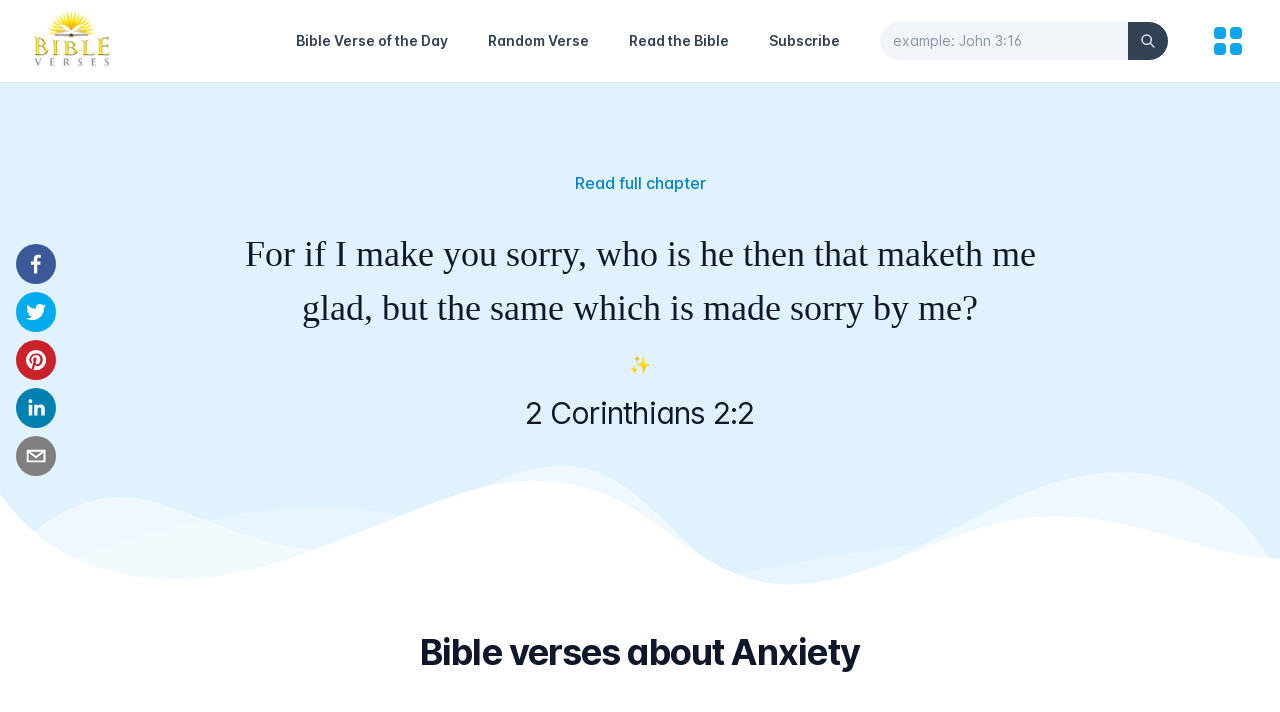

--- FILE ---
content_type: text/html; charset=utf-8
request_url: https://bibleverses.net/kjv/2-corinthians-2-2/
body_size: 6059
content:
<!DOCTYPE html><html lang="en" class="text-gray-500 antialiased scroll-smooth"><head><meta charSet="utf-8"/><meta name="viewport" content="width=device-width"/><title>2 Corinthians 2:2 - King James Version (KJV)</title><meta name="robots" content="follow, index"/><meta content="For if I make you sorry, who is he then that maketh me glad, but the same which is made sorry by me?" name="description"/><meta property="og:url" content="https://bibleverses.net/kjv/2-corinthians-2-2/"/><link rel="canonical" href="https://bibleverses.net/kjv/2-corinthians-2-2/"/><meta property="og:type" content="website"/><meta property="og:site_name" content="Bibleverses"/><meta property="og:description" content="For if I make you sorry, who is he then that maketh me glad, but the same which is made sorry by me?"/><meta property="og:title" content="2 Corinthians 2:2 - King James Version (KJV)"/><meta property="og:image" content="https://bibleverses.net/images/banner.png"/><meta name="twitter:card" content="summary_large_image"/><meta name="twitter:site" content="@bibleverses_kjv"/><meta name="twitter:title" content="2 Corinthians 2:2 - King James Version (KJV)"/><meta name="twitter:description" content="For if I make you sorry, who is he then that maketh me glad, but the same which is made sorry by me?"/><meta name="twitter:image" content="https://bibleverses.net/images/banner.png"/><meta name="next-head-count" content="17"/><link rel="apple-touch-icon" sizes="180x180" href="/favicons/apple-touch-icon.png"/><link rel="icon" type="image/png" sizes="32x32" href="/favicons/favicon-32x32.png"/><link rel="icon" type="image/png" sizes="16x16" href="/favicons/favicon-16x16.png"/><link rel="manifest" href="/favicons/site.webmanifest"/><link href="/favicons/favicon.ico" rel="shortcut icon"/><meta name="apple-mobile-web-app-title" content="Bibleverses"/><meta name="application-name" content="Bibleverses"/><meta name="msapplication-TileColor" content="#38bdf8"/><meta name="theme-color" content="#ffffff"/><meta property="fb:app_id" content="1001997573891461"/><meta name="p:domain_verify" content="b3343397f4ca96b636e941b96e29c42b"/><link rel="preload" href="/_next/static/css/6e2e762e25a1034e.css" as="style"/><link rel="stylesheet" href="/_next/static/css/6e2e762e25a1034e.css" data-n-g=""/><noscript data-n-css=""></noscript><script defer="" nomodule="" src="/_next/static/chunks/polyfills-0d1b80a048d4787e.js"></script><script src="/_next/static/chunks/webpack-cb7634a8b6194820.js" defer=""></script><script src="/_next/static/chunks/framework-4556c45dd113b893.js" defer=""></script><script src="/_next/static/chunks/main-6ed6468524c764b7.js" defer=""></script><script src="/_next/static/chunks/pages/_app-1a39674c89b3690c.js" defer=""></script><script src="/_next/static/chunks/664-c4badf615f7413a4.js" defer=""></script><script src="/_next/static/chunks/12-ea1a17c5aac84b8e.js" defer=""></script><script src="/_next/static/chunks/889-cd50e06646ccf333.js" defer=""></script><script src="/_next/static/chunks/406-a7fa395073e382ea.js" defer=""></script><script src="/_next/static/chunks/pages/kjv/%5Bslug%5D-88cd27aca31cd729.js" defer=""></script><script src="/_next/static/twOAydFXINMgmN3KIwnmo/_buildManifest.js" defer=""></script><script src="/_next/static/twOAydFXINMgmN3KIwnmo/_ssgManifest.js" defer=""></script></head><body><div id="__next"><div class="bg-white h-screen flex flex-col justify-between"><div class="relative border-b"><div class="px-4 sm:px-6 md:px-8"><div class="flex justify-between items-center py-2 md:justify-start md:space-x-10"><div class="flex justify-start lg:w-0 lg:flex-1"><a href="/"><span class="sr-only">Home</span><span style="box-sizing:border-box;display:inline-block;overflow:hidden;width:initial;height:initial;background:none;opacity:1;border:0;margin:0;padding:0;position:relative;max-width:100%"><span style="box-sizing:border-box;display:block;width:initial;height:initial;background:none;opacity:1;border:0;margin:0;padding:0;max-width:100%"><img style="display:block;max-width:100%;width:initial;height:initial;background:none;opacity:1;border:0;margin:0;padding:0" alt="" aria-hidden="true" src="data:image/svg+xml,%3csvg%20xmlns=%27http://www.w3.org/2000/svg%27%20version=%271.1%27%20width=%2780%27%20height=%2760%27/%3e"/></span><img alt="Bibleverses Logo" src="[data-uri]" decoding="async" data-nimg="intrinsic" style="position:absolute;top:0;left:0;bottom:0;right:0;box-sizing:border-box;padding:0;border:none;margin:auto;display:block;width:0;height:0;min-width:100%;max-width:100%;min-height:100%;max-height:100%;background-size:cover;background-position:0% 0%;filter:blur(20px);background-image:url(&quot;[data-uri]&quot;)"/><noscript><img alt="Bibleverses Logo" srcSet="/_next/image/?url=%2F_next%2Fstatic%2Fmedia%2Flogo-light.f125e863.png&amp;w=96&amp;q=75 1x, /_next/image/?url=%2F_next%2Fstatic%2Fmedia%2Flogo-light.f125e863.png&amp;w=256&amp;q=75 2x" src="/_next/image/?url=%2F_next%2Fstatic%2Fmedia%2Flogo-light.f125e863.png&amp;w=256&amp;q=75" decoding="async" data-nimg="intrinsic" style="position:absolute;top:0;left:0;bottom:0;right:0;box-sizing:border-box;padding:0;border:none;margin:auto;display:block;width:0;height:0;min-width:100%;max-width:100%;min-height:100%;max-height:100%" loading="lazy"/></noscript></span></a></div><a class="md:hidden ml-auto text-sm font-semibold text-gray-700 hover:text-sky-500 leading-6 mr-5" href="/subscribe/">Subscribe</a><button aria-label="Search" class="md:hidden mr-5"><svg xmlns="http://www.w3.org/2000/svg" fill="none" viewBox="0 0 24 24" stroke-width="2" stroke="currentColor" aria-hidden="true" class="h-6 w-6 text-gray-900"><path stroke-linecap="round" stroke-linejoin="round" d="M21 21l-6-6m2-5a7 7 0 11-14 0 7 7 0 0114 0z"></path></svg></button><nav class="hidden md:flex items-center space-x-10"><a class="text-sm font-semibold hover:text-sky-500 leading-6 text-gray-700" href="/daily-bible-verse/">Bible Verse of the Day</a><a class="text-sm font-semibold hover:text-sky-500 leading-6 text-gray-700" href="/random-bible-verse/">Random Verse</a><a class="text-sm font-semibold hover:text-sky-500 leading-6 text-gray-700" href="/kjv/genesis-1/">Read the Bible</a><a class="text-sm font-semibold hover:text-sky-500 leading-6 text-gray-700" href="/subscribe/">Subscribe</a><form><div class="relative"><input id="search-nav" type="text" name="search" placeholder="example: John 3:16" autoComplete="off" pattern="[^&#x27;\x22]+" minLength="3" maxLength="40" class="bg-gray-100 border-gray-100 w-full rounded-full pr-14 focus:outline-none focus:border-gray-100 focus:ring-0 text-sm text-gray-900 placeholder-gray-600 placeholder-opacity-60"/><button class="absolute inset-y-0 right-0 flex items-center bg-gray-700 rounded-r-full px-3" type="submit" aria-label="Search"><svg xmlns="http://www.w3.org/2000/svg" fill="none" viewBox="0 0 24 24" stroke-width="2" stroke="currentColor" aria-hidden="true" class="h-4 w-4 text-gray-50"><path stroke-linecap="round" stroke-linejoin="round" d="M21 21l-6-6m2-5a7 7 0 11-14 0 7 7 0 0114 0z"></path></svg></button></div></form></nav><button aria-label="menu" title="Topics"><svg xmlns="http://www.w3.org/2000/svg" viewBox="0 0 20 20" fill="currentColor" aria-hidden="true" class="h-10 w-10 text-sky-500"><path d="M5 3a2 2 0 00-2 2v2a2 2 0 002 2h2a2 2 0 002-2V5a2 2 0 00-2-2H5zM5 11a2 2 0 00-2 2v2a2 2 0 002 2h2a2 2 0 002-2v-2a2 2 0 00-2-2H5zM11 5a2 2 0 012-2h2a2 2 0 012 2v2a2 2 0 01-2 2h-2a2 2 0 01-2-2V5zM11 13a2 2 0 012-2h2a2 2 0 012 2v2a2 2 0 01-2 2h-2a2 2 0 01-2-2v-2z"></path></svg></button></div></div></div><main class="flex-1"><div class="relative w-full bg-sky-100 md:pb-36 md:pt-16"><div class="wavy-banner"><div class="wavy wavy-back"></div><div class="wavy wavy-middle"></div><div class="wavy wavy-front"></div></div><div class="relative max-w-4xl mx-auto p-4 flex flex-col justify-center items-center text-center h-full"><p class="mb-5 sm:mb-8 text-center font-medium mt-2 text-sky-600 hover:text-sky-800"><a href="/kjv/2-corinthians-2/">Read full chapter</a></p><blockquote><p class="text-gray-900 text-2xl sm:text-4xl leading-normal sm:leading-normal font-medium whitespace-pre-line font-serif">For if I make you sorry, who is he then that maketh me glad, but the same which is made sorry by me?</p></blockquote><p class="my-2 md:my-4 text-lg">✨</p><p class="text-gray-900 text-xl sm:text-3xl sm:leading-tight tracking-tight">2 Corinthians 2:2</p><div class="md:fixed left-0 md:top-2/4 md:-translate-y-1/2 z-10"><div class="flex justify-center py-3 md:flex-col md:px-4 space-x-2 md:space-x-0 md:space-y-2"><button aria-label="facebook" class="react-share__ShareButton" style="background-color:transparent;border:none;padding:0;font:inherit;color:inherit;cursor:pointer"><svg viewBox="0 0 64 64" width="64" height="64" class="rounded-full h-8 w-8 md:h-10 md:w-10"><rect width="64" height="64" rx="0" ry="0" fill="#3b5998"></rect><path d="M34.1,47V33.3h4.6l0.7-5.3h-5.3v-3.4c0-1.5,0.4-2.6,2.6-2.6l2.8,0v-4.8c-0.5-0.1-2.2-0.2-4.1-0.2 c-4.1,0-6.9,2.5-6.9,7V28H24v5.3h4.6V47H34.1z" fill="white"></path></svg></button><button aria-label="twitter" class="react-share__ShareButton" style="background-color:transparent;border:none;padding:0;font:inherit;color:inherit;cursor:pointer"><svg viewBox="0 0 64 64" width="64" height="64" class="rounded-full h-8 w-8 md:h-10 md:w-10"><rect width="64" height="64" rx="0" ry="0" fill="#00aced"></rect><path d="M48,22.1c-1.2,0.5-2.4,0.9-3.8,1c1.4-0.8,2.4-2.1,2.9-3.6c-1.3,0.8-2.7,1.3-4.2,1.6 C41.7,19.8,40,19,38.2,19c-3.6,0-6.6,2.9-6.6,6.6c0,0.5,0.1,1,0.2,1.5c-5.5-0.3-10.3-2.9-13.5-6.9c-0.6,1-0.9,2.1-0.9,3.3 c0,2.3,1.2,4.3,2.9,5.5c-1.1,0-2.1-0.3-3-0.8c0,0,0,0.1,0,0.1c0,3.2,2.3,5.8,5.3,6.4c-0.6,0.1-1.1,0.2-1.7,0.2c-0.4,0-0.8,0-1.2-0.1 c0.8,2.6,3.3,4.5,6.1,4.6c-2.2,1.8-5.1,2.8-8.2,2.8c-0.5,0-1.1,0-1.6-0.1c2.9,1.9,6.4,2.9,10.1,2.9c12.1,0,18.7-10,18.7-18.7 c0-0.3,0-0.6,0-0.8C46,24.5,47.1,23.4,48,22.1z" fill="white"></path></svg></button><button aria-label="pinterest" class="react-share__ShareButton" style="background-color:transparent;border:none;padding:0;font:inherit;color:inherit;cursor:pointer"><svg viewBox="0 0 64 64" width="64" height="64" class="rounded-full h-8 w-8 md:h-10 md:w-10"><rect width="64" height="64" rx="0" ry="0" fill="#cb2128"></rect><path d="M32,16c-8.8,0-16,7.2-16,16c0,6.6,3.9,12.2,9.6,14.7c0-1.1,0-2.5,0.3-3.7 c0.3-1.3,2.1-8.7,2.1-8.7s-0.5-1-0.5-2.5c0-2.4,1.4-4.1,3.1-4.1c1.5,0,2.2,1.1,2.2,2.4c0,1.5-0.9,3.7-1.4,5.7 c-0.4,1.7,0.9,3.1,2.5,3.1c3,0,5.1-3.9,5.1-8.5c0-3.5-2.4-6.1-6.7-6.1c-4.9,0-7.9,3.6-7.9,7.7c0,1.4,0.4,2.4,1.1,3.1 c0.3,0.3,0.3,0.5,0.2,0.9c-0.1,0.3-0.3,1-0.3,1.3c-0.1,0.4-0.4,0.6-0.8,0.4c-2.2-0.9-3.3-3.4-3.3-6.1c0-4.5,3.8-10,11.4-10 c6.1,0,10.1,4.4,10.1,9.2c0,6.3-3.5,11-8.6,11c-1.7,0-3.4-0.9-3.9-2c0,0-0.9,3.7-1.1,4.4c-0.3,1.2-1,2.5-1.6,3.4 c1.4,0.4,3,0.7,4.5,0.7c8.8,0,16-7.2,16-16C48,23.2,40.8,16,32,16z" fill="white"></path></svg></button><button aria-label="linkedin" class="react-share__ShareButton" style="background-color:transparent;border:none;padding:0;font:inherit;color:inherit;cursor:pointer"><svg viewBox="0 0 64 64" width="64" height="64" class="rounded-full h-8 w-8 md:h-10 md:w-10"><rect width="64" height="64" rx="0" ry="0" fill="#007fb1"></rect><path d="M20.4,44h5.4V26.6h-5.4V44z M23.1,18c-1.7,0-3.1,1.4-3.1,3.1c0,1.7,1.4,3.1,3.1,3.1 c1.7,0,3.1-1.4,3.1-3.1C26.2,19.4,24.8,18,23.1,18z M39.5,26.2c-2.6,0-4.4,1.4-5.1,2.8h-0.1v-2.4h-5.2V44h5.4v-8.6 c0-2.3,0.4-4.5,3.2-4.5c2.8,0,2.8,2.6,2.8,4.6V44H46v-9.5C46,29.8,45,26.2,39.5,26.2z" fill="white"></path></svg></button><button aria-label="email" class="react-share__ShareButton" style="background-color:transparent;border:none;padding:0;font:inherit;color:inherit;cursor:pointer"><svg viewBox="0 0 64 64" width="64" height="64" class="rounded-full h-8 w-8 md:h-10 md:w-10"><rect width="64" height="64" rx="0" ry="0" fill="#7f7f7f"></rect><path d="M17,22v20h30V22H17z M41.1,25L32,32.1L22.9,25H41.1z M20,39V26.6l12,9.3l12-9.3V39H20z" fill="white"></path></svg></button></div></div></div></div><div class="bg-white pb-24 sm:pb-32 pt-10"><div class="mx-auto max-w-7xl px-6 lg:px-8"><div class="mx-auto max-w-2xl text-center"><h2 class="text-2xl font-bold tracking-tight text-gray-900 sm:text-4xl">Bible verses about Anxiety</h2></div><div class="mx-auto mt-16 grid max-w-2xl grid-cols-1 gap-y-20 gap-x-8 lg:mx-0 lg:max-w-none lg:grid-cols-3"></div></div></div></main><div class="w-full max-w-6xl mx-auto px-4 border-t py-8"><div class="md:flex justify-between items-center space-y-4 md:space-y-0"><ul class="flex justify-center space-x-6"><li class="hover:text-gray-900 transition-colors duration-200 text-sm"><a href="/terms-of-service/">Terms of service</a></li><li class="hover:text-gray-900 transition-colors duration-200 text-sm"><a href="/privacy-policy/">Privacy policy</a></li><li class="hover:text-gray-900 transition-colors duration-200 text-sm"><a href="/contact/">Contact</a></li></ul><div class="text-center text-sm"><ul class="flex items-center justify-center md:justify-start space-x-5"><li class="transition duration-200 ease-in-out hover:scale-125"><a href="https://www.instagram.com/daily_bibleverses_kjv" target="_blank" rel="noreferrer"><span style="box-sizing:border-box;display:inline-block;overflow:hidden;width:initial;height:initial;background:none;opacity:1;border:0;margin:0;padding:0;position:relative;max-width:100%"><span style="box-sizing:border-box;display:block;width:initial;height:initial;background:none;opacity:1;border:0;margin:0;padding:0;max-width:100%"><img style="display:block;max-width:100%;width:initial;height:initial;background:none;opacity:1;border:0;margin:0;padding:0" alt="" aria-hidden="true" src="data:image/svg+xml,%3csvg%20xmlns=%27http://www.w3.org/2000/svg%27%20version=%271.1%27%20width=%2726%27%20height=%2726%27/%3e"/></span><img alt="Instagram Icon" src="[data-uri]" decoding="async" data-nimg="intrinsic" style="position:absolute;top:0;left:0;bottom:0;right:0;box-sizing:border-box;padding:0;border:none;margin:auto;display:block;width:0;height:0;min-width:100%;max-width:100%;min-height:100%;max-height:100%;object-fit:contain"/><noscript><img alt="Instagram Icon" srcSet="/_next/static/media/instagram.f5f97e31.svg 1x, /_next/static/media/instagram.f5f97e31.svg 2x" src="/_next/static/media/instagram.f5f97e31.svg" decoding="async" data-nimg="intrinsic" style="position:absolute;top:0;left:0;bottom:0;right:0;box-sizing:border-box;padding:0;border:none;margin:auto;display:block;width:0;height:0;min-width:100%;max-width:100%;min-height:100%;max-height:100%;object-fit:contain" loading="lazy"/></noscript></span></a></li><li class="transition duration-200 ease-in-out hover:scale-125"><a href="https://www.facebook.com/bibleverses.net" target="_blank" rel="noreferrer"><span style="box-sizing:border-box;display:inline-block;overflow:hidden;width:initial;height:initial;background:none;opacity:1;border:0;margin:0;padding:0;position:relative;max-width:100%"><span style="box-sizing:border-box;display:block;width:initial;height:initial;background:none;opacity:1;border:0;margin:0;padding:0;max-width:100%"><img style="display:block;max-width:100%;width:initial;height:initial;background:none;opacity:1;border:0;margin:0;padding:0" alt="" aria-hidden="true" src="data:image/svg+xml,%3csvg%20xmlns=%27http://www.w3.org/2000/svg%27%20version=%271.1%27%20width=%2726%27%20height=%2726%27/%3e"/></span><img alt="Facebook Icon" src="[data-uri]" decoding="async" data-nimg="intrinsic" style="position:absolute;top:0;left:0;bottom:0;right:0;box-sizing:border-box;padding:0;border:none;margin:auto;display:block;width:0;height:0;min-width:100%;max-width:100%;min-height:100%;max-height:100%;object-fit:contain"/><noscript><img alt="Facebook Icon" srcSet="/_next/static/media/facebook.d98eba28.svg 1x, /_next/static/media/facebook.d98eba28.svg 2x" src="/_next/static/media/facebook.d98eba28.svg" decoding="async" data-nimg="intrinsic" style="position:absolute;top:0;left:0;bottom:0;right:0;box-sizing:border-box;padding:0;border:none;margin:auto;display:block;width:0;height:0;min-width:100%;max-width:100%;min-height:100%;max-height:100%;object-fit:contain" loading="lazy"/></noscript></span></a></li><li class="transition duration-200 ease-in-out hover:scale-125"><a href="https://pin.it/7a8dlrf" target="_blank" rel="noreferrer"><span style="box-sizing:border-box;display:inline-block;overflow:hidden;width:initial;height:initial;background:none;opacity:1;border:0;margin:0;padding:0;position:relative;max-width:100%"><span style="box-sizing:border-box;display:block;width:initial;height:initial;background:none;opacity:1;border:0;margin:0;padding:0;max-width:100%"><img style="display:block;max-width:100%;width:initial;height:initial;background:none;opacity:1;border:0;margin:0;padding:0" alt="" aria-hidden="true" src="data:image/svg+xml,%3csvg%20xmlns=%27http://www.w3.org/2000/svg%27%20version=%271.1%27%20width=%2726%27%20height=%2726%27/%3e"/></span><img alt="Pinterest Icon" src="[data-uri]" decoding="async" data-nimg="intrinsic" style="position:absolute;top:0;left:0;bottom:0;right:0;box-sizing:border-box;padding:0;border:none;margin:auto;display:block;width:0;height:0;min-width:100%;max-width:100%;min-height:100%;max-height:100%;object-fit:contain"/><noscript><img alt="Pinterest Icon" srcSet="/_next/static/media/pinterest.79d8ec62.svg 1x, /_next/static/media/pinterest.79d8ec62.svg 2x" src="/_next/static/media/pinterest.79d8ec62.svg" decoding="async" data-nimg="intrinsic" style="position:absolute;top:0;left:0;bottom:0;right:0;box-sizing:border-box;padding:0;border:none;margin:auto;display:block;width:0;height:0;min-width:100%;max-width:100%;min-height:100%;max-height:100%;object-fit:contain" loading="lazy"/></noscript></span></a></li><li class="transition duration-200 ease-in-out hover:scale-125"><a href="https://twitter.com/bibleverses_kjv" target="_blank" rel="noreferrer"><span style="box-sizing:border-box;display:inline-block;overflow:hidden;width:initial;height:initial;background:none;opacity:1;border:0;margin:0;padding:0;position:relative;max-width:100%"><span style="box-sizing:border-box;display:block;width:initial;height:initial;background:none;opacity:1;border:0;margin:0;padding:0;max-width:100%"><img style="display:block;max-width:100%;width:initial;height:initial;background:none;opacity:1;border:0;margin:0;padding:0" alt="" aria-hidden="true" src="data:image/svg+xml,%3csvg%20xmlns=%27http://www.w3.org/2000/svg%27%20version=%271.1%27%20width=%2726%27%20height=%2726%27/%3e"/></span><img alt="Twitter Icon" src="[data-uri]" decoding="async" data-nimg="intrinsic" style="position:absolute;top:0;left:0;bottom:0;right:0;box-sizing:border-box;padding:0;border:none;margin:auto;display:block;width:0;height:0;min-width:100%;max-width:100%;min-height:100%;max-height:100%;object-fit:contain"/><noscript><img alt="Twitter Icon" srcSet="/_next/static/media/twitter.5b5966d5.svg 1x, /_next/static/media/twitter.5b5966d5.svg 2x" src="/_next/static/media/twitter.5b5966d5.svg" decoding="async" data-nimg="intrinsic" style="position:absolute;top:0;left:0;bottom:0;right:0;box-sizing:border-box;padding:0;border:none;margin:auto;display:block;width:0;height:0;min-width:100%;max-width:100%;min-height:100%;max-height:100%;object-fit:contain" loading="lazy"/></noscript></span></a></li></ul>Bibleverses © 2003-<!-- -->2026<!-- -->.</div></div></div><div class="fixed bottom-8 right-5 z-10"><button type="button" aria-label="Scroll to Top" class="opacity-0 inline-flex items-center p-3 rounded-full shadow-sm text-white bg-sky-500 transition-opacity hover:bg-sky-600 focus:outline-none focus:ring-2 focus:ring-offset-2 focus:ring-sky-500"><svg xmlns="http://www.w3.org/2000/svg" fill="none" viewBox="0 0 24 24" stroke-width="2" stroke="currentColor" aria-hidden="true" class="h-6 w-6"><path stroke-linecap="round" stroke-linejoin="round" d="M5 15l7-7 7 7"></path></svg></button></div></div></div><script id="__NEXT_DATA__" type="application/json">{"props":{"pageProps":{"verses":[],"verse":{"data":{"id":47002002,"book_id":47,"chapter":2,"number":2,"slug":"47-2-2","text":"For if I make you sorry, who is he then that maketh me glad, but the same which is made sorry by me?","url_image":"","book":{"id":47,"number":47,"name":"2 Corinthians","slug":"2-corinthians","testament":"NT","number_chapters":"13"},"topics":[]},"message":"Verse retrieved"},"allTopics":{"data":[{"id":1,"name":"Love","slug":"love","enabled":0,"url_image":"https://bibleverses.nyc3.digitaloceanspaces.com/topics/love.jpg"},{"id":6,"name":"Marriage","slug":"marriage","enabled":1,"url_image":"https://bibleverses.nyc3.digitaloceanspaces.com/topics/marriage.jpg"},{"id":7,"name":"Faith","slug":"faith","enabled":1,"url_image":"https://bibleverses.nyc3.digitaloceanspaces.com/topics/faith.jpg"},{"id":8,"name":"Strength","slug":"strength","enabled":0,"url_image":"https://bibleverses.nyc3.digitaloceanspaces.com/topics/strength.jpg"},{"id":9,"name":"Forgiveness","slug":"forgiveness","enabled":0,"url_image":"https://bibleverses.nyc3.digitaloceanspaces.com/topics/forgiveness.jpg"},{"id":10,"name":"Anxiety","slug":"anxiety","enabled":1,"url_image":"https://bibleverses.nyc3.digitaloceanspaces.com/topics/anxiety.jpg"},{"id":11,"name":"Peace","slug":"peace","enabled":1,"url_image":"https://bibleverses.nyc3.digitaloceanspaces.com/topics/peace.jpg"},{"id":12,"name":"Family","slug":"family","enabled":0,"url_image":"https://bibleverses.nyc3.digitaloceanspaces.com/topics/family.jpg"},{"id":13,"name":"Joy","slug":"joy","enabled":0,"url_image":"https://bibleverses.nyc3.digitaloceanspaces.com/topics/joy.jpg"},{"id":14,"name":"Children","slug":"children","enabled":0,"url_image":"https://bibleverses.nyc3.digitaloceanspaces.com/topics/children.jpg"},{"id":15,"name":"Patience","slug":"patience","enabled":0,"url_image":"https://bibleverses.nyc3.digitaloceanspaces.com/topics/patience.jpg"},{"id":16,"name":"Worry","slug":"worry","enabled":0,"url_image":"https://bibleverses.nyc3.digitaloceanspaces.com/topics/worry.jpg"},{"id":17,"name":"Fear","slug":"fear","enabled":0,"url_image":"https://bibleverses.nyc3.digitaloceanspaces.com/topics/fear.jpg"},{"id":18,"name":"Prayer","slug":"prayer","enabled":0,"url_image":"https://bibleverses.nyc3.digitaloceanspaces.com/topics/prayer.jpg"},{"id":19,"name":"Courage","slug":"courage","enabled":0,"url_image":"https://bibleverses.nyc3.digitaloceanspaces.com/topics/courage.jpg"},{"id":20,"name":"Happiness","slug":"happiness","enabled":0,"url_image":"https://bibleverses.nyc3.digitaloceanspaces.com/topics/happiness.jpg"},{"id":21,"name":"Tattoos","slug":"tattoos","enabled":0,"url_image":"https://bibleverses.nyc3.digitaloceanspaces.com/topics/tattoos.jpg"},{"id":22,"name":"Homosexuality","slug":"homosexuality","enabled":0,"url_image":"https://bibleverses.nyc3.digitaloceanspaces.com/topics/homosexuality.jpg"},{"id":23,"name":"Life","slug":"life","enabled":0,"url_image":"https://bibleverses.nyc3.digitaloceanspaces.com/topics/life.jpg"},{"id":24,"name":"Relationships","slug":"relationships","enabled":0,"url_image":"https://bibleverses.nyc3.digitaloceanspaces.com/topics/relationships.jpg"},{"id":25,"name":"Trusting God","slug":"trusting-god","enabled":0,"url_image":"https://bibleverses.nyc3.digitaloceanspaces.com/topics/trusting-god.jpg"},{"id":26,"name":"God's Love","slug":"god's-love","enabled":0,"url_image":"https://bibleverses.nyc3.digitaloceanspaces.com/topics/gods-love.jpg"},{"id":27,"name":"Anger","slug":"anger","enabled":0,"url_image":"https://bibleverses.nyc3.digitaloceanspaces.com/topics/anger.jpg"},{"id":28,"name":"Blessings","slug":"blessings","enabled":0,"url_image":"https://bibleverses.nyc3.digitaloceanspaces.com/topics/blessings.jpg"},{"id":29,"name":"Perserverence","slug":"perserverence","enabled":1,"url_image":"https://bibleverses.nyc3.digitaloceanspaces.com/topics/perseverance.jpg"},{"id":30,"name":"Wisdom","slug":"wisdom","enabled":0,"url_image":"https://bibleverses.nyc3.digitaloceanspaces.com/topics/wisdom.jpg"},{"id":31,"name":"Giving","slug":"giving","enabled":1,"url_image":"https://bibleverses.nyc3.digitaloceanspaces.com/topics/giving.jpg"},{"id":32,"name":"Babies","slug":"babies","enabled":0,"url_image":"https://bibleverses.nyc3.digitaloceanspaces.com/topics/babies.jpg"},{"id":33,"name":"Hard Work","slug":"hard-work","enabled":0,"url_image":"https://bibleverses.nyc3.digitaloceanspaces.com/topics/hard-work.jpg"},{"id":35,"name":"Losing","slug":"losing","enabled":1,"url_image":"https://bibleverses.nyc3.digitaloceanspaces.com/topics/losing.jpg"},{"id":36,"name":"Humility","slug":"humility","enabled":1,"url_image":"https://bibleverses.nyc3.digitaloceanspaces.com/topics/humility.jpg"},{"id":37,"name":"Trust","slug":"trust","enabled":0,"url_image":"https://bibleverses.nyc3.digitaloceanspaces.com/topics/trust.jpg"},{"id":38,"name":"Kindness","slug":"kindness","enabled":0,"url_image":"https://bibleverses.nyc3.digitaloceanspaces.com/topics/kindness.jpg"},{"id":39,"name":"Protection","slug":"protection","enabled":1,"url_image":"https://bibleverses.nyc3.digitaloceanspaces.com/topics/protection.jpg"},{"id":40,"name":"Hope","slug":"hope","enabled":1,"url_image":"https://bibleverses.nyc3.digitaloceanspaces.com/topics/hope.jpg"},{"id":41,"name":"Stress","slug":"stress","enabled":1,"url_image":"https://bibleverses.nyc3.digitaloceanspaces.com/topics/stress.jpg"},{"id":42,"name":"Light","slug":"light","enabled":1,"url_image":"https://bibleverses.nyc3.digitaloceanspaces.com/topics/light.jpg"},{"id":43,"name":"Depression","slug":"depression","enabled":1,"url_image":"https://bibleverses.nyc3.digitaloceanspaces.com/topics/depression.jpg"}],"pagination":{"total":38,"pages":1,"results":38,"page":0,"limit":100},"message":"Topics retrieved"},"random":5},"__N_SSG":true},"page":"/kjv/[slug]","query":{"slug":"2-corinthians-2-2"},"buildId":"twOAydFXINMgmN3KIwnmo","isFallback":false,"gsp":true,"scriptLoader":[]}</script></body></html>

--- FILE ---
content_type: image/svg+xml
request_url: https://bibleverses.net/images/layer02.svg
body_size: 213
content:
<svg version="1.1" id="Layer_1" xmlns="http://www.w3.org/2000/svg" viewBox="0 0 1920 1080" preserveAspectRatio="none"><path d="M1920,1080V937.71c-20.8-189.989-44.225-369.449-76.305-506.159C1760.943,78.571,1656,81,1560.672,255.781 c-49.84,91.351-96.145,234.63-143.473,358.2c-65.472,171-135.567,414-209.328,447.029c-58.016,25.65-113.439-84.779-157.76-284.039c-50.832-228.51-99.712-558-165.808-657c-64.704-97.11-130.16,60.21-190.608,218.52c-60.448,158.311-120.256,351-187.072,387.45c-95.567,52.65-181.248-205.92-270.239-349.56c-48.32-77.94-94.4-55.53-139.345,67.5C61.151,541.891,20.239,686.25,0,887.04V1080 H1920z"/></svg>

--- FILE ---
content_type: application/javascript; charset=utf-8
request_url: https://bibleverses.net/_next/static/chunks/664-c4badf615f7413a4.js
body_size: 1838
content:
(self.webpackChunk_N_E=self.webpackChunk_N_E||[]).push([[664],{1210:function(e,t){"use strict";Object.defineProperty(t,"__esModule",{value:!0}),t.getDomainLocale=function(e,t,n,r){return!1};("function"===typeof t.default||"object"===typeof t.default&&null!==t.default)&&"undefined"===typeof t.default.__esModule&&(Object.defineProperty(t.default,"__esModule",{value:!0}),Object.assign(t.default,t),e.exports=t.default)},8418:function(e,t,n){"use strict";var r=n(4941).Z;n(5753).default;Object.defineProperty(t,"__esModule",{value:!0}),t.default=void 0;var o,u=(o=n(7294))&&o.__esModule?o:{default:o},a=n(6273),l=n(2725),f=n(3462),c=n(1018),i=n(7190),s=n(1210),d=n(8684);var p="undefined"!==typeof u.default.useTransition,v={};function y(e,t,n,r){if(e&&a.isLocalURL(t)){e.prefetch(t,n,r).catch((function(e){0}));var o=r&&"undefined"!==typeof r.locale?r.locale:e&&e.locale;v[t+"%"+n+(o?"%"+o:"")]=!0}}var b=u.default.forwardRef((function(e,t){var n,o=e.href,b=e.as,h=e.children,_=e.prefetch,g=e.passHref,C=e.replace,M=e.shallow,x=e.scroll,m=e.locale,j=e.onClick,E=e.onMouseEnter,O=e.legacyBehavior,k=void 0===O?!0!==Boolean(!1):O,L=function(e,t){if(null==e)return{};var n,r,o={},u=Object.keys(e);for(r=0;r<u.length;r++)n=u[r],t.indexOf(n)>=0||(o[n]=e[n]);return o}(e,["href","as","children","prefetch","passHref","replace","shallow","scroll","locale","onClick","onMouseEnter","legacyBehavior"]);n=h,!k||"string"!==typeof n&&"number"!==typeof n||(n=u.default.createElement("a",null,n));var R=!1!==_,w=r(p?u.default.useTransition():[],2)[1],P=u.default.useContext(f.RouterContext),A=u.default.useContext(c.AppRouterContext);A&&(P=A);var I,T=u.default.useMemo((function(){var e=r(a.resolveHref(P,o,!0),2),t=e[0],n=e[1];return{href:t,as:b?a.resolveHref(P,b):n||t}}),[P,o,b]),U=T.href,B=T.as,D=u.default.useRef(U),H=u.default.useRef(B);k&&(I=u.default.Children.only(n));var K=k?I&&"object"===typeof I&&I.ref:t,N=r(i.useIntersection({rootMargin:"200px"}),3),F=N[0],S=N[1],Z=N[2],q=u.default.useCallback((function(e){H.current===B&&D.current===U||(Z(),H.current=B,D.current=U),F(e),K&&("function"===typeof K?K(e):"object"===typeof K&&(K.current=e))}),[B,K,U,Z,F]);u.default.useEffect((function(){var e=S&&R&&a.isLocalURL(U),t="undefined"!==typeof m?m:P&&P.locale,n=v[U+"%"+B+(t?"%"+t:"")];e&&!n&&y(P,U,B,{locale:t})}),[B,U,S,m,R,P]);var z={ref:q,onClick:function(e){k||"function"!==typeof j||j(e),k&&I.props&&"function"===typeof I.props.onClick&&I.props.onClick(e),e.defaultPrevented||function(e,t,n,r,o,u,l,f,c){if("A"!==e.currentTarget.nodeName.toUpperCase()||!function(e){var t=e.currentTarget.target;return t&&"_self"!==t||e.metaKey||e.ctrlKey||e.shiftKey||e.altKey||e.nativeEvent&&2===e.nativeEvent.which}(e)&&a.isLocalURL(n)){e.preventDefault();var i=function(){t[o?"replace":"push"](n,r,{shallow:u,locale:f,scroll:l})};c?c(i):i()}}(e,P,U,B,C,M,x,m,A?w:void 0)},onMouseEnter:function(e){k||"function"!==typeof E||E(e),k&&I.props&&"function"===typeof I.props.onMouseEnter&&I.props.onMouseEnter(e),a.isLocalURL(U)&&y(P,U,B,{priority:!0})}};if(!k||g||"a"===I.type&&!("href"in I.props)){var G="undefined"!==typeof m?m:P&&P.locale,J=P&&P.isLocaleDomain&&s.getDomainLocale(B,G,P.locales,P.domainLocales);z.href=J||d.addBasePath(l.addLocale(B,G,P&&P.defaultLocale))}return k?u.default.cloneElement(I,z):u.default.createElement("a",Object.assign({},L,z),n)}));t.default=b,("function"===typeof t.default||"object"===typeof t.default&&null!==t.default)&&"undefined"===typeof t.default.__esModule&&(Object.defineProperty(t.default,"__esModule",{value:!0}),Object.assign(t.default,t),e.exports=t.default)},7190:function(e,t,n){"use strict";var r=n(4941).Z;Object.defineProperty(t,"__esModule",{value:!0}),t.useIntersection=function(e){var t=e.rootRef,n=e.rootMargin,c=e.disabled||!a,i=o.useRef(),s=r(o.useState(!1),2),d=s[0],p=s[1],v=r(o.useState(null),2),y=v[0],b=v[1];o.useEffect((function(){if(a){if(i.current&&(i.current(),i.current=void 0),c||d)return;return y&&y.tagName&&(i.current=function(e,t,n){var r=function(e){var t,n={root:e.root||null,margin:e.rootMargin||""},r=f.find((function(e){return e.root===n.root&&e.margin===n.margin}));if(r&&(t=l.get(r)))return t;var o=new Map,u=new IntersectionObserver((function(e){e.forEach((function(e){var t=o.get(e.target),n=e.isIntersecting||e.intersectionRatio>0;t&&n&&t(n)}))}),e);return t={id:n,observer:u,elements:o},f.push(n),l.set(n,t),t}(n),o=r.id,u=r.observer,a=r.elements;return a.set(e,t),u.observe(e),function(){if(a.delete(e),u.unobserve(e),0===a.size){u.disconnect(),l.delete(o);var t=f.findIndex((function(e){return e.root===o.root&&e.margin===o.margin}));t>-1&&f.splice(t,1)}}}(y,(function(e){return e&&p(e)}),{root:null==t?void 0:t.current,rootMargin:n})),function(){null==i.current||i.current(),i.current=void 0}}if(!d){var e=u.requestIdleCallback((function(){return p(!0)}));return function(){return u.cancelIdleCallback(e)}}}),[y,c,n,t,d]);var h=o.useCallback((function(){p(!1)}),[]);return[b,d,h]};var o=n(7294),u=n(9311),a="function"===typeof IntersectionObserver;var l=new Map,f=[];("function"===typeof t.default||"object"===typeof t.default&&null!==t.default)&&"undefined"===typeof t.default.__esModule&&(Object.defineProperty(t.default,"__esModule",{value:!0}),Object.assign(t.default,t),e.exports=t.default)},1018:function(e,t,n){"use strict";Object.defineProperty(t,"__esModule",{value:!0}),t.FullAppTreeContext=t.AppTreeContext=t.AppRouterContext=void 0;var r,o=(r=n(7294))&&r.__esModule?r:{default:r};var u=o.default.createContext(null);t.AppRouterContext=u;var a=o.default.createContext(null);t.AppTreeContext=a;var l=o.default.createContext(null);t.FullAppTreeContext=l},1664:function(e,t,n){e.exports=n(8418)}}]);

--- FILE ---
content_type: application/javascript; charset=utf-8
request_url: https://bibleverses.net/_next/static/chunks/pages/privacy-policy-f704553bacd9553e.js
body_size: 6214
content:
(self.webpackChunk_N_E=self.webpackChunk_N_E||[]).push([[396],{9587:function(e,o,r){(window.__NEXT_P=window.__NEXT_P||[]).push(["/privacy-policy",function(){return r(8442)}])},8442:function(e,o,r){"use strict";r.r(o),r.d(o,{default:function(){return a}});var i=r(5893),s=r(1664),t=r.n(s),n=r(7406);function a(){return(0,i.jsxs)(n.Z,{title:"Privacy Policy - Bibleverses.net",description:"This Privacy Policy describes Our policies and procedures on the collection, use and disclosure of Your information when You use the Service and tells You about Your privacy rights and how the law protects You.",children:[(0,i.jsx)("h1",{className:"text-center text-5xl font-black tracking-tight text-gray-800 p-4 mt-8",children:"Privacy Policy"}),(0,i.jsxs)("p",{className:"text-center font-light text-xl tracking-tight",children:["Something we missed?"," ",(0,i.jsx)("span",{className:"text-sky-600",children:(0,i.jsx)(t(),{href:"/contact",children:(0,i.jsx)("a",{children:"Email us"})})})]}),(0,i.jsxs)("article",{className:"prose prose-sky mx-auto px-4 py-16",children:[(0,i.jsx)("p",{children:"This Privacy Policy describes Our policies and procedures on the collection, use and disclosure of Your information when You use the Service and tells You about Your privacy rights and how the law protects You."}),(0,i.jsx)("p",{children:"We use Your Personal data to provide and improve the Service. By using the Service, You agree to the collection and use of information in accordance with this Privacy Policy."}),(0,i.jsx)("h2",{children:"Interpretation and Definitions"}),(0,i.jsx)("h3",{children:"Interpretation"}),(0,i.jsx)("p",{children:"The words of which the initial letter is capitalized have meanings defined under the following conditions. The following definitions shall have the same meaning regardless of whether they appear in singular or in plural."}),(0,i.jsx)("h3",{children:"Definitions"}),(0,i.jsx)("p",{children:"For the purposes of this Privacy Policy:"}),(0,i.jsxs)("ul",{children:[(0,i.jsx)("li",{children:(0,i.jsxs)("p",{children:[(0,i.jsx)("strong",{children:"Account"})," means a unique account created for You to access our Service or parts of our Service."]})}),(0,i.jsx)("li",{children:(0,i.jsxs)("p",{children:[(0,i.jsx)("strong",{children:"Company"}),' (referred to as either "the Company", "We", "Us" or "Our" in this Agreement) refers to Bibleverses.']})}),(0,i.jsx)("li",{children:(0,i.jsxs)("p",{children:[(0,i.jsx)("strong",{children:"Cookies"})," are small files that are placed on Your computer, mobile device or any other device by a website, containing the details of Your browsing history on that website among its many uses."]})}),(0,i.jsx)("li",{children:(0,i.jsxs)("p",{children:[(0,i.jsx)("strong",{children:"Country"})," refers to: Arizona, United States"]})}),(0,i.jsx)("li",{children:(0,i.jsxs)("p",{children:[(0,i.jsx)("strong",{children:"Device"})," means any device that can access the Service such as a computer, a cellphone or a digital tablet."]})}),(0,i.jsx)("li",{children:(0,i.jsxs)("p",{children:[(0,i.jsx)("strong",{children:"Personal Data"})," is any information that relates to an identified or identifiable individual."]})}),(0,i.jsx)("li",{children:(0,i.jsxs)("p",{children:[(0,i.jsx)("strong",{children:"Service"})," refers to the Website."]})}),(0,i.jsx)("li",{children:(0,i.jsxs)("p",{children:[(0,i.jsx)("strong",{children:"Service Provider"})," means any natural or legal person who processes the data on behalf of the Company. It refers to third-party companies or individuals employed by the Company to facilitate the Service, to provide the Service on behalf of the Company, to perform services related to the Service or to assist the Company in analyzing how the Service is used."]})}),(0,i.jsx)("li",{children:(0,i.jsxs)("p",{children:[(0,i.jsx)("strong",{children:"Third-party Social Media Service"})," refers to any website or any social network website through which a User can log in or create an account to use the Service."]})}),(0,i.jsx)("li",{children:(0,i.jsxs)("p",{children:[(0,i.jsx)("strong",{children:"Usage Data"})," refers to data collected automatically, either generated by the use of the Service or from the Service infrastructure itself (for example, the duration of a page visit)."]})}),(0,i.jsx)("li",{children:(0,i.jsxs)("p",{children:[(0,i.jsx)("strong",{children:"Website"})," refers to Bibleverses, accessible from"," ",(0,i.jsx)("a",{href:"https://bibleverses.net/",rel:"external nofollow noopener noreferrer",target:"_blank",children:"https://bibleverses.net/"})]})}),(0,i.jsx)("li",{children:(0,i.jsxs)("p",{children:[(0,i.jsx)("strong",{children:"You"})," means the individual accessing or using the Service, or the company, or other legal entity on behalf of which such individual is accessing or using the Service, as applicable."]})})]}),(0,i.jsx)("h2",{children:"Collecting and Using Your Personal Data"}),(0,i.jsx)("h3",{children:"Types of Data Collected"}),(0,i.jsx)("h3",{children:"Personal Data"}),(0,i.jsx)("p",{children:"While using Our Service, We may ask You to provide Us with certain personally identifiable information that can be used to contact or identify You. Personally identifiable information may include, but is not limited to:"}),(0,i.jsxs)("ul",{children:[(0,i.jsx)("li",{children:(0,i.jsx)("p",{children:"Email address"})}),(0,i.jsx)("li",{children:(0,i.jsx)("p",{children:"First name and last name"})}),(0,i.jsx)("li",{children:(0,i.jsx)("p",{children:"Phone number"})}),(0,i.jsx)("li",{children:(0,i.jsx)("p",{children:"Usage Data"})})]}),(0,i.jsx)("h3",{children:"Usage Data"}),(0,i.jsx)("p",{children:"Usage Data is collected automatically when using the Service."}),(0,i.jsx)("p",{children:"Usage Data may include information such as Your Device's Internet Protocol address (e.g. IP address), browser type, browser version, the pages of our Service that You visit, the time and date of Your visit, the time spent on those pages, unique device identifiers and other diagnostic data."}),(0,i.jsx)("p",{children:"When You access the Service by or through a mobile device, We may collect certain information automatically, including, but not limited to, the type of mobile device You use, Your mobile device unique ID, the IP address of Your mobile device, Your mobile operating system, the type of mobile Internet browser You use, unique device identifiers and other diagnostic data."}),(0,i.jsx)("p",{children:"We may also collect information that Your browser sends whenever You visit our Service or when You access the Service by or through a mobile device."}),(0,i.jsx)("h3",{children:"Information from Third-Party Social Media Services"}),(0,i.jsx)("p",{children:"The Company allows You to create an account and log in to use the Service through the following Third-party Social Media Services:"}),(0,i.jsxs)("ul",{children:[(0,i.jsx)("li",{children:"Google"}),(0,i.jsx)("li",{children:"Facebook"}),(0,i.jsx)("li",{children:"Twitter"})]}),(0,i.jsx)("p",{children:"If You decide to register through or otherwise grant us access to a Third-Party Social Media Service, We may collect Personal data that is already associated with Your Third-Party Social Media Service's account, such as Your name, Your email address, Your activities or Your contact list associated with that account."}),(0,i.jsx)("p",{children:"You may also have the option of sharing additional information with the Company through Your Third-Party Social Media Service's account. If You choose to provide such information and Personal Data, during registration or otherwise, You are giving the Company permission to use, share, and store it in a manner consistent with this Privacy Policy."}),(0,i.jsx)("h3",{children:"Tracking Technologies and Cookies"}),(0,i.jsx)("p",{children:"We use Cookies and similar tracking technologies to track the activity on Our Service and store certain information. Tracking technologies used are beacons, tags, and scripts to collect and track information and to improve and analyze Our Service. The technologies We use may include:"}),(0,i.jsxs)("ul",{children:[(0,i.jsxs)("li",{children:[(0,i.jsx)("strong",{children:"Cookies or Browser Cookies."})," A cookie is a small file placed on Your Device. You can instruct Your browser to refuse all Cookies or to indicate when a Cookie is being sent. However, if You do not accept Cookies, You may not be able to use some parts of our Service. Unless you have adjusted Your browser setting so that it will refuse Cookies, our Service may use Cookies."]}),(0,i.jsxs)("li",{children:[(0,i.jsx)("strong",{children:"Flash Cookies."}),' Certain features of our Service may use local stored objects (or Flash Cookies) to collect and store information about Your preferences or Your activity on our Service. Flash Cookies are not managed by the same browser settings as those used for Browser Cookies. For more information on how You can delete Flash Cookies, please read "Where can I change the settings for disabling, or deleting local shared objects?" available at'," ",(0,i.jsx)("a",{href:"https://helpx.adobe.com/flash-player/kb/disable-local-shared-objects-flash.html#main_Where_can_I_change_the_settings_for_disabling__or_deleting_local_shared_objects_",rel:"external nofollow noopener noreferrer",target:"_blank",children:"https://helpx.adobe.com/flash-player/kb/disable-local-shared-objects-flash.html"})]}),(0,i.jsxs)("li",{children:[(0,i.jsx)("strong",{children:"Web Beacons."})," Certain sections of our Service and our emails may contain small electronic files known as web beacons (also referred to as clear gifs, pixel tags, and single-pixel gifs) that permit the Company, for example, to count users who have visited those pages or opened an email and for other related website statistics (for example, recording the popularity of a certain section and verifying system and server integrity)."]})]}),(0,i.jsxs)("p",{children:['Cookies can be "Persistent" or "Session" Cookies. Persistent Cookies remain on Your personal computer or mobile device when You go offline, while Session Cookies are deleted as soon as You close Your web browser. You can learn more about cookies here:'," ",(0,i.jsx)("a",{href:"https://www.termsfeed.com/blog/cookies/",target:"_blank",rel:"noreferrer",children:"All About Cookies by TermsFeed"}),"."]}),(0,i.jsx)("p",{children:"We use both Session and Persistent Cookies for the purposes set out below:"}),(0,i.jsxs)("ul",{children:[(0,i.jsxs)("li",{children:[(0,i.jsx)("p",{children:(0,i.jsx)("strong",{children:"Necessary / Essential Cookies"})}),(0,i.jsx)("p",{children:"Type: Session Cookies"}),(0,i.jsx)("p",{children:"Administered by: Us"}),(0,i.jsx)("p",{children:"Purpose: These Cookies are essential to provide You with services available through the Website and to enable You to use some of its features. They help to authenticate users and prevent fraudulent use of user accounts. Without these Cookies, the services that You have asked for cannot be provided, and We only use these Cookies to provide You with those services."})]}),(0,i.jsxs)("li",{children:[(0,i.jsx)("p",{children:(0,i.jsx)("strong",{children:"Cookies Policy / Notice Acceptance Cookies"})}),(0,i.jsx)("p",{children:"Type: Persistent Cookies"}),(0,i.jsx)("p",{children:"Administered by: Us"}),(0,i.jsx)("p",{children:"Purpose: These Cookies identify if users have accepted the use of cookies on the Website."})]}),(0,i.jsxs)("li",{children:[(0,i.jsx)("p",{children:(0,i.jsx)("strong",{children:"Functionality Cookies"})}),(0,i.jsx)("p",{children:"Type: Persistent Cookies"}),(0,i.jsx)("p",{children:"Administered by: Us"}),(0,i.jsx)("p",{children:"Purpose: These Cookies allow us to remember choices You make when You use the Website, such as remembering your login details or language preference. The purpose of these Cookies is to provide You with a more personal experience and to avoid You having to re-enter your preferences every time You use the Website."})]})]}),(0,i.jsx)("p",{children:"For more information about the cookies we use and your choices regarding cookies, please visit our Cookies Policy or the Cookies section of our Privacy Policy."}),(0,i.jsx)("h2",{children:"Use of Your Personal Data"}),(0,i.jsx)("p",{children:"The Company may use Personal Data for the following purposes:"}),(0,i.jsxs)("ul",{children:[(0,i.jsx)("li",{children:(0,i.jsxs)("p",{children:[(0,i.jsx)("strong",{children:"To provide and maintain our Service"}),", including to monitor the usage of our Service."]})}),(0,i.jsx)("li",{children:(0,i.jsxs)("p",{children:[(0,i.jsx)("strong",{children:"To manage Your Account:"})," to manage Your registration as a user of the Service. The Personal Data You provide can give You access to different functionalities of the Service that are available to You as a registered user."]})}),(0,i.jsx)("li",{children:(0,i.jsxs)("p",{children:[(0,i.jsx)("strong",{children:"For the performance of a contract:"})," the development, compliance and undertaking of the purchase contract for the products, items or services You have purchased or of any other contract with Us through the Service."]})}),(0,i.jsx)("li",{children:(0,i.jsxs)("p",{children:[(0,i.jsx)("strong",{children:"To contact You:"})," To contact You by email, telephone calls, SMS, or other equivalent forms of electronic communication, such as a mobile application's push notifications regarding updates or informative communications related to the functionalities, products or contracted services, including the security updates, when necessary or reasonable for their implementation."]})}),(0,i.jsx)("li",{children:(0,i.jsxs)("p",{children:[(0,i.jsx)("strong",{children:"To provide You"})," with news, special offers and general information about other goods, services and events which we offer that are similar to those that you have already purchased or enquired about unless You have opted not to receive such information."]})}),(0,i.jsx)("li",{children:(0,i.jsxs)("p",{children:[(0,i.jsx)("strong",{children:"To manage Your requests:"})," To attend and manage Your requests to Us."]})}),(0,i.jsx)("li",{children:(0,i.jsxs)("p",{children:[(0,i.jsx)("strong",{children:"For business transfers:"})," We may use Your information to evaluate or conduct a merger, divestiture, restructuring, reorganization, dissolution, or other sale or transfer of some or all of Our assets, whether as a going concern or as part of bankruptcy, liquidation, or similar proceeding, in which Personal Data held by Us about our Service users is among the assets transferred."]})}),(0,i.jsx)("li",{children:(0,i.jsxs)("p",{children:[(0,i.jsx)("strong",{children:"For other purposes"}),": We may use Your information for other purposes, such as data analysis, identifying usage trends, determining the effectiveness of our promotional campaigns and to evaluate and improve our Service, products, services, marketing and your experience."]})})]}),(0,i.jsx)("p",{children:"We may share Your personal information in the following situations:"}),(0,i.jsxs)("ul",{children:[(0,i.jsxs)("li",{children:[(0,i.jsx)("strong",{children:"With Service Providers:"})," We may share Your personal information with Service Providers to monitor and analyze the use of our Service, to contact You."]}),(0,i.jsxs)("li",{children:[(0,i.jsx)("strong",{children:"For business transfers:"})," We may share or transfer Your personal information in connection with, or during negotiations of, any merger, sale of Company assets, financing, or acquisition of all or a portion of Our business to another company."]}),(0,i.jsxs)("li",{children:[(0,i.jsx)("strong",{children:"With Affiliates:"})," We may share Your information with Our affiliates, in which case we will require those affiliates to honor this Privacy Policy. Affiliates include Our parent company and any other subsidiaries, joint venture partners or other companies that We control or that are under common control with Us."]}),(0,i.jsxs)("li",{children:[(0,i.jsx)("strong",{children:"With business partners:"})," We may share Your information with Our business partners to offer You certain products, services or promotions."]}),(0,i.jsxs)("li",{children:[(0,i.jsx)("strong",{children:"With other users:"})," when You share personal information or otherwise interact in the public areas with other users, such information may be viewed by all users and may be publicly distributed outside. If You interact with other users or register through a Third-Party Social Media Service, Your contacts on the Third-Party Social Media Service may see Your name, profile, pictures and description of Your activity. Similarly, other users will be able to view descriptions of Your activity, communicate with You and view Your profile."]}),(0,i.jsxs)("li",{children:[(0,i.jsx)("strong",{children:"With Your consent"}),": We may disclose Your personal information for any other purpose with Your consent."]})]}),(0,i.jsx)("h2",{children:"Retention of Your Personal Data"}),(0,i.jsx)("p",{children:"The Company will retain Your Personal Data only for as long as is necessary for the purposes set out in this Privacy Policy. We will retain and use Your Personal Data to the extent necessary to comply with our legal obligations (for example, if we are required to retain your data to comply with applicable laws), resolve disputes, and enforce our legal agreements and policies."}),(0,i.jsx)("p",{children:"The Company will also retain Usage Data for internal analysis purposes. Usage Data is generally retained for a shorter period of time, except when this data is used to strengthen the security or to improve the functionality of Our Service, or We are legally obligated to retain this data for longer time periods."}),(0,i.jsx)("h2",{children:"Transfer of Your Personal Data"}),(0,i.jsx)("p",{children:"Your information, including Personal Data, is processed at the Company's operating offices and in any other places where the parties involved in the processing are located. It means that this information may be transferred to \u2014 and maintained on \u2014 computers located outside of Your state, province, country or other governmental jurisdiction where the data protection laws may differ than those from Your jurisdiction."}),(0,i.jsx)("p",{children:"Your consent to this Privacy Policy followed by Your submission of such information represents Your agreement to that transfer."}),(0,i.jsx)("p",{children:"The Company will take all steps reasonably necessary to ensure that Your data is treated securely and in accordance with this Privacy Policy and no transfer of Your Personal Data will take place to an organization or a country unless there are adequate controls in place including the security of Your data and other personal information."}),(0,i.jsx)("h2",{children:"Disclosure of Your Personal Data"}),(0,i.jsx)("h3",{children:"Business Transactions"}),(0,i.jsx)("p",{children:"If the Company is involved in a merger, acquisition or asset sale, Your Personal Data may be transferred. We will provide notice before Your Personal Data is transferred and becomes subject to a different Privacy Policy."}),(0,i.jsx)("h3",{children:"Law enforcement"}),(0,i.jsx)("p",{children:"Under certain circumstances, the Company may be required to disclose Your Personal Data if required to do so by law or in response to valid requests by public authorities (e.g. a court or a government agency)."}),(0,i.jsx)("h3",{children:"Other legal requirements"}),(0,i.jsx)("p",{children:"The Company may disclose Your Personal Data in the good faith belief that such action is necessary to:"}),(0,i.jsxs)("ul",{children:[(0,i.jsx)("li",{children:"Comply with a legal obligation"}),(0,i.jsx)("li",{children:"Protect and defend the rights or property of the Company"}),(0,i.jsx)("li",{children:"Prevent or investigate possible wrongdoing in connection with the Service"}),(0,i.jsx)("li",{children:"Protect the personal safety of Users of the Service or the public"}),(0,i.jsx)("li",{children:"Protect against legal liability"})]}),(0,i.jsx)("h2",{children:"Security of Your Personal Data"}),(0,i.jsx)("p",{children:"The security of Your Personal Data is important to Us, but remember that no method of transmission over the Internet, or method of electronic storage is 100% secure. While We strive to use commercially acceptable means to protect Your Personal Data, We cannot guarantee its absolute security."}),(0,i.jsx)("h2",{children:"Children's Privacy"}),(0,i.jsx)("p",{children:"Our Service does not address anyone under the age of 13. We do not knowingly collect personally identifiable information from anyone under the age of 13. If You are a parent or guardian and You are aware that Your child has provided Us with Personal Data, please contact Us. If We become aware that We have collected Personal Data from anyone under the age of 13 without verification of parental consent, We take steps to remove that information from Our servers."}),(0,i.jsx)("p",{children:"If We need to rely on consent as a legal basis for processing Your information and Your country requires consent from a parent, We may require Your parent's consent before We collect and use that information."}),(0,i.jsx)("h2",{children:"Links to Other Websites"}),(0,i.jsx)("p",{children:"Our Service may contain links to other websites that are not operated by Us. If You click on a third party link, You will be directed to that third party's site. We strongly advise You to review the Privacy Policy of every site You visit."}),(0,i.jsx)("p",{children:"We have no control over and assume no responsibility for the content, privacy policies or practices of any third party sites or services."}),(0,i.jsx)("h2",{children:"Changes to this Privacy Policy"}),(0,i.jsx)("p",{children:"We may update Our Privacy Policy from time to time. We will notify You of any changes by posting the new Privacy Policy on this page."}),(0,i.jsx)("p",{children:'We will let You know via email and/or a prominent notice on Our Service, prior to the change becoming effective and update the "Last updated" date at the top of this Privacy Policy.'}),(0,i.jsx)("p",{children:"You are advised to review this Privacy Policy periodically for any changes. Changes to this Privacy Policy are effective when they are posted on this page."}),(0,i.jsx)("p",{children:"Last updated: July 24, 2021"})]})]})}}},function(e){e.O(0,[664,12,406,774,888,179],(function(){return o=9587,e(e.s=o);var o}));var o=e.O();_N_E=o}]);

--- FILE ---
content_type: application/javascript; charset=utf-8
request_url: https://bibleverses.net/_next/static/twOAydFXINMgmN3KIwnmo/_buildManifest.js
body_size: 330
content:
self.__BUILD_MANIFEST=function(s,a,c,e,t){return{__rewrites:{beforeFiles:[],afterFiles:[{source:"/kjv-bible"}],fallback:[]},"/":[e,s,a,"static/chunks/283-b2c6cbf8adc3bdd4.js",c,"static/css/9b62802f0259c80d.css","static/chunks/pages/index-6be3291a3e28d616.js"],"/404":[s,"static/chunks/pages/404-f2a19865fb99f51f.js"],"/_error":["static/chunks/pages/_error-a4ba2246ff8fb532.js"],"/archive":[e,s,a,"static/chunks/462-a0cd9ed131a467d1.js",c,"static/chunks/pages/archive-82a20f0c33c9c8fa.js"],"/bible-search-tool":[s,a,c,"static/chunks/pages/bible-search-tool-0f71dcf9dcbe6e34.js"],"/contact":[s,a,c,"static/chunks/pages/contact-3e5f8813706ecc0a.js"],"/daily-bible-verse":[e,s,a,c,"static/chunks/pages/daily-bible-verse-677ec14556913e13.js"],"/kjv/[slug]":[s,a,t,c,"static/chunks/pages/kjv/[slug]-88cd27aca31cd729.js"],"/privacy-policy":[s,a,c,"static/chunks/pages/privacy-policy-f704553bacd9553e.js"],"/random-bible-verse":[s,a,t,"static/chunks/944-4bef52e4999c1296.js",c,"static/chunks/pages/random-bible-verse-40322b1eeb5effa2.js"],"/subscribe":[s,a,"static/chunks/541-5af5666e424a1aad.js",c,"static/chunks/pages/subscribe-35024c35925a33cf.js"],"/terms-of-service":[s,a,c,"static/chunks/pages/terms-of-service-b3919103d04b2168.js"],"/topic/[slug]":[s,a,c,"static/chunks/pages/topic/[slug]-04ddc0cfb39b3519.js"],"/[...param]":[e,s,a,c,"static/chunks/pages/[...param]-ca1a8cd9bcca99ed.js"],sortedPages:["/","/404","/_app","/_error","/archive","/bible-search-tool","/contact","/daily-bible-verse","/kjv/[slug]","/privacy-policy","/random-bible-verse","/subscribe","/terms-of-service","/topic/[slug]","/[...param]"]}}("static/chunks/664-c4badf615f7413a4.js","static/chunks/12-ea1a17c5aac84b8e.js","static/chunks/406-a7fa395073e382ea.js","static/chunks/75fc9c18-289ba7b5fb63f228.js","static/chunks/889-cd50e06646ccf333.js"),self.__BUILD_MANIFEST_CB&&self.__BUILD_MANIFEST_CB();